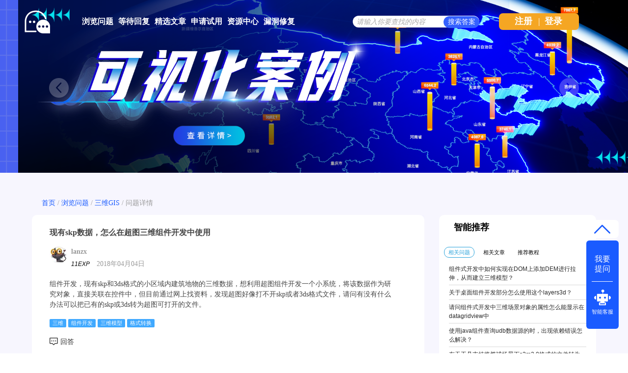

--- FILE ---
content_type: text/html; charset=utf-8
request_url: https://qa.supermap.com/21617
body_size: 6431
content:
<!DOCTYPE html>
<html>
	<!-- Powered by Shawn Kong  base on question2answer - //www.question2answer.org/ -->
	<head>
		<meta charset="utf-8">
		<script>
			var _hmt = _hmt || [];
			(function() {
			  var hm = document.createElement("script");
			  hm.src = "https://hm.baidu.com/hm.js?4df4bb2271b7dce37eb56b0f69cfe5a6";
			  var s = document.getElementsByTagName("script")[0]; 
			  s.parentNode.insertBefore(hm, s);
			})();
		</script>
		<title>现有skp数据，怎么在超图三维组件开发中使用 - SuperMap技术问答社区</title>
		<meta name="description" content="组件开发，现有skp和3ds格式的小区域内建筑地物的三维数据，想利用超图组件开发一个小系统，将该数据作为研究对象，直接关联在控件中，但目前通过网上找资料，发现超图好像打不开skp或者3ds格式文件，请问有没有什么办法可以把已有的skp或3ds转为超图可打开的文件。">
		<meta name="keywords" content="现有skp数据,怎么在超图三维组件开发中使用">
		<link rel="stylesheet" href="./qa-theme/Snow/qa-styles.css?1.7.4">
		<link rel="canonical" href="http://ask.supermap.com/21617">
		<link rel="search" type="application/opensearchdescription+xml" title="SuperMap技术问答社区" href="./opensearch.xml">
		<link rel="shortcut icon" href="http://www.supermap.com/favicon.ico" type="image/x-icon">
		<link href="https://cdn.bootcss.com/highlight.js/9.12.0/styles/monokai-sublime.min.css" rel="stylesheet">
		<script>
		var qa_root = '.\/';
		var qa_request = 21617;
		</script>
		<script src="./qa-content/jquery-1.11.3.min.js"></script>
		<script src="./qa-content/qa-page.js?1.7.4"></script>
		<script src="./qa-content/qa-question.js?1.7.4"></script>
		<script src="https://cdn.bootcss.com/highlight.js/9.12.0/highlight.min.js"></script>
		<style>
			
		</style>
		<style>
.wmd-button > span { background-image: url('./qa-plugin/markdown-editor/pagedown/wmd-buttons.png') }

		/* Markdown editor styles */

.wmd-button-bar {
	width: 100%;
	padding: 5px 0;
}
.wmd-input {
	/* 604 */
	width: 598px;
	height: 250px;
	margin: 0 0 10px;
	padding: 2px;
	border: 1px solid #ccc;
}
.wmd-preview {
	/* 604 */
	width: 584px;
	margin: 10px 0;
	padding: 8px;
	border: 2px dashed #ccc;
}

.qa-q-view-content pre,
.qa-a-item-content pre,
.wmd-preview pre {
	overflow: auto;
	width: 100%;
	max-height: 400px;
	padding: 0;
	border-width: 1px 1px 1px 3px;
	border-style: solid;
	border-color: #ddd;
	background-color: #eee;
}
pre code {
	display: block;
	padding: 8px;
}

.wmd-button-row {
	position: relative;
	margin: 0;
	padding: 0;
	height: 20px;
}

.wmd-spacer {
	width: 1px;
	height: 20px;
	margin-left: 14px;
	position: absolute;
	background-color: Silver;
	display: inline-block;
	list-style: none;
}

.wmd-button {
	width: 20px;
	height: 20px;
	padding-left: 2px;
	padding-right: 3px;
	position: absolute;
	display: inline-block;
	list-style: none;
	cursor: pointer;
}

.wmd-button > span {
	/* note: background-image is set in plugin script */
	background-repeat: no-repeat;
	background-position: 0px 0px;
	width: 20px;
	height: 20px;
	display: inline-block;
}

.wmd-spacer1 {
	left: 50px;
}
.wmd-spacer2 {
	left: 175px;
}
.wmd-spacer3 {
	left: 300px;
}

.wmd-prompt-background {
	background-color: #000;
}
.wmd-prompt-dialog {
	border: 1px solid #999;
	background-color: #f5f5f5;
}
.wmd-prompt-dialog > div {
	font-size: 0.8em;
}
.wmd-prompt-dialog > form > input[type="text"] {
	border: 1px solid #999;
	color: black;
}
.wmd-prompt-dialog > form > input[type="button"] {
	border: 1px solid #888;
	font-size: 11px;
	font-weight: bold;
}

		</style>


	</head>
	<body
		class="qa-template-question qa-category-5 qa-body-js-off"
		>
		<script>
			var b=document.getElementsByTagName('body')[0];
			b.className=b.className.replace('qa-body-js-off', 'qa-body-js-on');
			isNotShouDIv()
		</script>
		<div class="body-main">
			<div class="unslider-main">
				<div class="my-banner-img"><ul><li><a href="https://www.supermapol.com/web/pricing/triallicense" target="_new"><img style="width:100%;" src="https://qa.supermap.com/qa-theme/Snow/images/new202202/banner-triallicense.png"></a></li><li><a href="http://edu.supermap.com/#/" target="_new"><img style="width:100%;" src="https://qa.supermap.com/qa-theme/Snow/images/new202202/banner-productLiterature.png"></a></li><li><a href="https://www.supermapol.com/develop-center/baseMap/index" target="_new"><img style="width:100%;" src="https://qa.supermap.com/qa-theme/Snow/images/new202202/banner-develop-center.png"></a></li><li><a href="http://www.giscontest.com/cn/list-116.aspx" target="_new"><img style="width:100%;" src="https://qa.supermap.com/qa-theme/Snow/images/new202202/banner-efficientGISCompetition.jpg"></a></li><li><a href="https://mp.weixin.qq.com/s/S_9p067CasYTfQKzndKh-w" target="_new"><img style="width:100%;" src="https://qa.supermap.com/qa-theme/Snow/images/new202202/banner-GIScertification.png"></a></li></ul></div>
				
			</div>
			<div class="qam-login-bar"><div class="qam-login-group">
					<div class="my-logo">
					<div class="my-logo-img"></div>
					<div class="qa-nav-main">
						<ul class="qa-nav-main-list">
							<li class="qa-nav-main-item qa-nav-main-questions">
								<a href="./questions" class="qa-nav-main-link">浏览问题</a>
							</li>
							<li class="qa-nav-main-item qa-nav-main-custom-8">
								<a href="./unanswered" class="qa-nav-main-link">等待回复</a>
							</li>
							<li class="qa-nav-main-item qa-nav-main-custom-6">
								<a href="http://blog.csdn.net/supermapsupport" class="qa-nav-main-link" target="_blank">精选文章</a>
							</li>
							<li class="qa-nav-main-item qa-nav-main-custom-9">
								<a href="https://www.supermapol.com/web/pricing/triallicense" class="qa-nav-main-link" target="_blank">申请试用</a>
							</li>
							<li class="qa-nav-main-item qa-nav-main-custom-5">
								<a href="https://www.supermap.com/support" class="qa-nav-main-link" target="_blank">资源中心</a>
							</li>
							<li class="qa-nav-main-item qa-nav-main-custom-21">
								<a href="https://www.supermap.com/support/#/cvelist" class="qa-nav-main-link" target="_blank">漏洞修复</a>
							</li>
						</ul>
						<div class="qa-nav-main-clear">
						</div>
					</div>
					<form class="qam-login-form" action="./login?to=21617" method="post">
						<input type="submit" value="登录" class="qa-form-tall-button qa-form-tall-button-login2" name="dologin">
					</form>
					<div class="qa-search">
						<form method="get" action="./questions/search">
							
							<input id="q_search" placeholder="请输入你要查找的内容" type="text" name="q" value="" class="qa-search-field">
							<input type="submit" value="搜索答案" class="qa-search-button">
						</form>
					</div>
					<div class="qa-nav-user">
						
						<div class="qa-logged-in">
							
						</div>
						<ul class="qa-nav-user-list">
							<li class="qa-nav-user-item qa-nav-user-register">
								<a href="./register?to=21617" class="qa-nav-user-link">注册</a>
							</li>
							
							<span class="verticalLine">|</span>
							<li class="login_style_li"><a class="login_style_a" href="https://qa.supermap.com/login?to=">登录</a></li>
						</ul>
						<div class="qa-nav-user-clear">
						</div>
					</div>
			</div></div>
			<div class="qa-body-wrapper">
				
				<div class="qa-header">
					<div class="qa-logo">
						<a href="./" class="qa-logo-link">SuperMap技术问答社区</a>
					</div>
					<div class="qa-header-clear">
					</div>
				</div> <!-- END qa-header -->
				
				<div class="qa-main-shadow">
					
					<div class="my-float-ask-robert">
						<a onclick="myFloatGoTop()" >
						<div class="my-float-ask-robert-top" > <div class="my-float-ask-robert-child-triangle"></div></div> </a>
						<div class="my-float-ask-robert-child-ask-robert">
							<a href="https://qa.supermap.com/ask"> <div class="my-float-ask-robert-child-ask-robert-ask">
									<span>我要<br>提问</span>
								</div></a>
								<div class="my-float-ask-robert-child-ask-robert-2"></div>
								<a href="http://edu.supermap.com:8600/jiqiren/qa.html" target="_blank"><div class="my-float-ask-robert-child-ask-robert-robert">
										<div class="my-float-ask-robert-child-ask-robert-robert-img"></div>
										<span class="my-float-ask-robert-child-ask-robert-robert-span">智能客服</span>
								</div></a>
							</div>
						</div>
						<div class="qa-main-wrapper">
							
							<div class="question-info-title-main" style="margin-bottom:10px">
								<div class="question-info-title">
									<a href="https://qa.supermap.com/">首页</a> / 
									<a href="https://qa.supermap.com/questions/">浏览问题</a> / 
									<a href="https://qa.supermap.com/questions/3dgis">三维GIS</a> / 
									<span>问题详情</span>
								</div>
							</div>
							<div class="qa-main-b">
								<div class="qa-main">
									<div class="qa-part-q-view">
										<div class="qa-q-view  hentry question" id="q21617">
											<form method="post" action="./21617">
												<input type="hidden" name="code" value="0-1769363340-b4fccaff7f116fb24a08bcf5084175730db694e2">
											</form>
											<div class="qa-q-view-main">
												<div class="qa-q-view-main-title">
													现有skp数据，怎么在超图三维组件开发中使用
													<div style="float:right"><form  >
															<input type="hidden" id="favorite-code" name="code" value= >
															
															
													</form></div>
												</div>
												<form method="post" action="./21617">
													<span class="qa-q-view-avatar-meta">
														<span class="qa-q-view-avatar">
															<a href="./user/lanzx" class="qa-avatar-link"><img src="./?qa=image&amp;qa_blobid=1688367184747907846&amp;qa_size=36" width="36" height="36" class="qa-avatar-image" alt=""></a>
														</span>
														<div style="display: flex;flex-direction: column;align-items: center;width: 100%;"><div class="question-editer-info" style="float:left;margin-top:10px; width: 100%;">
																<span style="text-align:left;margin-left: 0;margin-right: auto;"><a href="./user/lanzx">lanzx</a>
																	
																</span>
															</div>
															<div style="margin-left: 0;margin-right: auto;margin-top: 3px;"><span style="font-size:12px;font-weight:500;font-style:italic">11EXP</span>
																<span class="q-info-time-data"  ><span class="published"><span class="value-title" title="2018年04月04日 21:56:33">2018年04月04日</span></span></span>
														</div></div>
													</span>
													<div class="qa-q-view-content">
														<a name="21617"></a><div class="entry-content">组件开发，现有skp和3ds格式的小区域内建筑地物的三维数据，想利用超图组件开发一个小系统，将该数据作为研究对象，直接关联在控件中，但目前通过网上找资料，发现超图好像打不开skp或者3ds格式文件，请问有没有什么办法可以把已有的skp或3ds转为超图可打开的文件。</div>
													</div>
													<div class="qa-q-view-tags">
														<ul class="qa-q-view-tag-list">
															<li class="qa-q-view-tag-item"><a href="./tag/%E4%B8%89%E7%BB%B4" rel="tag" class="qa-tag-link">三维</a></li>
															<li class="qa-q-view-tag-item"><a href="./tag/%E7%BB%84%E4%BB%B6%E5%BC%80%E5%8F%91" rel="tag" class="qa-tag-link">组件开发</a></li>
															<li class="qa-q-view-tag-item"><a href="./tag/%E4%B8%89%E7%BB%B4%E6%A8%A1%E5%9E%8B" rel="tag" class="qa-tag-link">三维模型</a></li>
															<li class="qa-q-view-tag-item"><a href="./tag/%E6%A0%BC%E5%BC%8F%E8%BD%AC%E6%8D%A2" rel="tag" class="qa-tag-link">格式转换</a></li>
														</ul>
													</div>
													<div class="qa-q-view-buttons">
														<input name="q_doanswer" id="q_doanswer" onclick="return qa_toggle_element('anew')" value="回答" title="回答该问题" type="submit" class="qa-form-light-button qa-form-light-button-answer">
													</div>
													
													<div class="qa-q-view-c-list" style="display:none;" id="c21617_list">
													</div> <!-- END qa-c-list -->
													
													<input type="hidden" name="code" value="0-1769363340-0c2dfcadb06f8623bbb94be34be4c9e39fe8713a">
													<input type="hidden" name="qa_click" value="">
												</form>
												<div class="qa-c-form">
												</div> <!-- END qa-c-form -->
												
											</div> <!-- END qa-q-view-main -->
											<div class="qa-q-view-clear">
											</div>
										</div> <!-- END qa-q-view -->
										
									</div>
									<div class="qa-part-a-form">
										<div class="qa-a-form" id="anew" style="display:none;">
											<h2 class="part_title-h2">请 <a href="./login?to=21617">登录</a> 或者 <a href="./register?to=21617">注册</a> 后回答这个问题。</h2>
										</div> <!-- END qa-a-form -->
										
									</div>
									<div class="qa-part-a-list">
										<h2 class="part_title-h2" id="a_list_title">1个回答</h2>
										<div class="qa-a-list" id="a_list">
											
											<div class="qa-a-list-item  hentry answer" id="a21625">
												<form method="post" action="./21617">
												</form>
												<div class="qa-a-item-main">
													<form method="post" action="./21617">
														<div class="qa-a-item-content">
															<a name="21625"></a><div class="entry-content">有相关插件可以实现 将其转为dae格式 在supermap中可以打开dae文件格式 详细步骤如下链接http://support.supermap.com.cn:8090/webgl/examples/TopicDoc/LoadGltfModel_OperateTopic.html#01ExportDAE</div>
														</div>
														<span class="qa-a-item-avatar-meta">
															<span class="qa-a-item-avatar">
																<a href="./user/%E5%8D%97%E9%A3%8E%E8%BF%87%E5%A2%83" class="qa-avatar-link"><img src="./?qa=image&amp;qa_blobid=1688367184747907846&amp;qa_size=36" width="36" height="36" class="qa-avatar-image" alt=""></a>
															</span>
															<div style="display: flex;flex-direction: column;align-items: center;width: 100%;"><div class="question-editer-info" style="float:left;margin-top:10px; width: 100%;">
																	<span style="text-align:left;margin-left: 0;margin-right: auto;"><a href="./user/南风过境">南风过境</a>
																		
																	</span>
																	<div class="question-info-favor-opposition">
																		<div class="question-info-favor-opposition-div" ><a onclick="return qa_vote_click(this);" value="+" name="vote_21625_1_a21625"><img src="https://qa.supermap.com/qa-theme/Snow/images/new202202/question-info/check-not-favor.png" ></a><span id="question-info-favor-opposition-span-upvotes" class="question-info-favor-opposition-span"></span></div><div class="question-info-favor-opposition-div" ><a onclick="return qa_vote_click(this);" value="-" name="vote_21625_-1_a21625"><img src="https://qa.supermap.com/qa-theme/Snow/images/new202202/question-info/check-not-opposition.png" ></a><span id="question-info-favor-opposition-span-downvotes" class="question-info-favor-opposition-span"></span></div>
																		<input id="question-info-favor-hidden-code" type="hidden" name="code" value="0-1769363340-b4fccaff7f116fb24a08bcf5084175730db694e2" >
																	</div>
																</div>
																<div style="margin-left: 0;margin-right: auto;margin-top: 3px;"><span style="font-size:12px;font-weight:500;font-style:italic">16EXP</span>
																	<span class="q-info-time-data"  ><span class="published"><span class="value-title" title="2018年04月06日 23:57:21">2018年04月06日</span></span></span>
															</div></div>
														</span>
														<div class="qa-a-item-buttons">
															<input name="a21625_docomment" onclick="return qa_toggle_element('c21625')" value="评论" title="评论这条回答" type="submit" class="qa-form-light-button qa-form-light-button-comment">
														</div>
														
														<div class="qa-a-item-c-list" id="c21625_list">
															<div class="qa-c-list-item  hentry comment" id="c21662">
																<div class="qa-c-item-content">
																	<a name="21662"></a><div class="entry-content">涨知识了，谢谢</div>
																</div>
																<div class="qa-c-item-footer">
																	<span class="qa-c-item-avatar-meta">
																		<span class="qa-c-item-avatar">
																			<a href="./user/lanzx" class="qa-avatar-link"><img src="./?qa=image&amp;qa_blobid=1688367184747907846&amp;qa_size=36" width="36" height="36" class="qa-avatar-image" alt=""></a>
																		</span>
																		<div style="display: flex;flex-direction: column;align-items: center;width: 100%;"><div class="question-editer-info" style="float:left;margin-top:10px; width: 100%;">
																				<span style="text-align:left;margin-left: 0;margin-right: auto;"><a href="./user/lanzx">lanzx</a>
																					
																				</span>
																			</div>
																			<div style="margin-left: 0;margin-right: auto;margin-top: 3px;"><span style="font-size:12px;font-weight:500;font-style:italic">11EXP</span>
																				<span class="q-info-time-data"  ><span class="published"><span class="value-title" title="2018年04月08日 16:16:04">2018年04月08日</span></span></span>
																		</div></div>
																	</span>
																	<div class="qa-c-item-buttons">
																		<input name="a21625_docomment" onclick="return qa_toggle_element('c21625')" value="回复" title="回复这条评论" type="submit" class="qa-form-light-button qa-form-light-button-comment">
																	</div>
																</div>
																<div class="qa-c-item-clear">
																</div>
															</div> <!-- END qa-c-item -->
														</div> <!-- END qa-c-list -->
														
														<input type="hidden" name="code" value="0-1769363340-cd17cf21f4cb93a617164af18b32cd85bc90ec88">
														<input type="hidden" name="qa_click" value="">
													</form>
													<div class="qa-c-form" id="c21625" style="display:none;">
														<h2 class="part_title-h2">请 <a href="./login?to=21617">登录</a> 或者 <a href="./register?to=21617">注册</a> 后再添加评论。</h2>
													</div> <!-- END qa-c-form -->
													
												</div> <!-- END qa-a-item-main -->
												<div class="qa-a-item-clear">
												</div>
											</div> <!-- END qa-a-list-item -->
											
										</div> <!-- END qa-a-list -->
										
									</div>
								</div> <!-- END qa-main -->
								
							</div>
							<div class="qa-sidepanel">
								<div class="qa-widgets-side qa-widgets-side-top">
									<div class="qa-widget-side qa-widget-side-top">
										<div class="qa-related-qs">
											<h2 style="margin-top:0; margin-bottom:15px; padding-top:0;">
												智能推荐
											</h2>
											<div id="qa-related-qs-mybox"><div id="qs-mybox-tab-link"><span class="my-ques my-ques-active" id="qs-list-link-ques">相关问题</span><span id="qs-list-link-article" class="my-ques">相关文章</span><span id="qs-list-link-video"  class="my-ques">推荐教程</span></div>
												<div id="qs-mybox-tab-content"><ul class="qa-related-q-list qs-mybox-tab-item" id="qs-list-item-ques">
														<li class="qa-related-q-item"><a href="./91254">组件式开发中如何实现在DOM上添加DEM进行拉伸，从而建立三维模型？</a></li>
														<li class="qa-related-q-item"><a href="./39219">关于桌面组件开发部分怎么使用这个layers3d？</a></li>
														<li class="qa-related-q-item"><a href="./108521">请问组件式开发中三维场景对象的属性怎么能显示在datagridview中</a></li>
														<li class="qa-related-q-item"><a href="./38184">使用java组件查询udb数据源的时，出现依赖错误怎么解决？</a></li>
														<li class="qa-related-q-item"><a href="./145379">有无工具支持将椭球场景下s3m3.0格式的文件转为3dtiles</a></li>
														<li class="qa-related-q-item"><a href="./101155">C#组件开发模型数据导出</a></li>
														<li class="qa-related-q-item"><a href="./21278">组件式开发，实现替换bim图元</a></li>
														<li class="qa-related-q-item"><a href="./107462">组件三维开发如何实现按指定的函数生成三维线？</a></li>
											</ul></div></div>
										</div>
									</div>
								</div>
								
								<div class="hot-articles">
									<div class="hot-articles-top">
										<img style="width:20px;height23px" src="https://qa.supermap.com/qa-theme/Snow/images/new202202/artices-book.png">
											<span style="margin-left:20px">热门文章</span>
										</div>
										<div class="hot-articles-content" id="hot-articles-content"></div>
										<div class="hot-articles-bootom"><a href="//blog.csdn.net/supermapsupport" target="_blank">查看更多></a></div>
									</div>
									<script type="text/javascript">getCSDNSuperMapSupportHOTArticles("hot-articles-content")
									</script>
									<div class="r-QAcode">
										<div class="r-QAcode-title">关注我们</div>
										<img src="https://qa.supermap.com/qa-theme/Snow/images/new202202/QR-code-917.png">
										<img src="https://qa.supermap.com/qa-theme/Snow/images/new202202/QR-code-online.png">
									</div>
								</div>
								
								<div class="body-bottom-main"><div class="body-bottom-main-div">
										<div class="body-bottom-main-content">
											<div class="body-bottom-main-content-top">
												<img src="https://qa.supermap.com/qa-theme/Snow/images/new202202/supermapLOGO-m.png" >
											</div>
											<div class="body-bottom-main-content-body">
												<a href="https://www.supermap.com/cn/" target="_blank">超图软件官网</a>
												<a style="margin-left:52px" href="http://www.supermapol.com/" target="_blank">SuperMap Online</a>
												<a style="margin-left:52px" href="http://chaotuyun.dituhui.com/" target="_blank">地图慧</a>
												<a style="margin-left:52px" href="https://qa.supermap.com/help" target="_blank">帮助中心</a>
												<a style="margin-left:52px" href="https://qa.supermap.com/copyright" target="_blank">备案信息</a>
												<a style="margin-left:52px" href="https://www.supermap.com/support/#/resourcecenter?from=supermap" target="_blank">技术资源中心</a>
											</div>
										</div>
									</div>
								</div>
							</div> <!-- END main-wrapper -->
						</div> <!-- END main-shadow -->
					</div> <!-- END body-wrapper -->
					<script>
var _hmt = _hmt || [];
(function() {
//baidu statistics
  var hm = document.createElement("script");
  hm.src = "//hm.baidu.com/hm.js?c97e7f4a53baaac97a48607c6e2c533b";
  var s = document.getElementsByTagName("script")[0];
  s.parentNode.insertBefore(hm, s);
//baidu Promotion
   var bp = document.createElement('script');
    var curProtocol = window.location.protocol.split(':')[0];
    if (curProtocol === 'https') {
        bp.src = 'https://zz.bdstatic.com/linksubmit/push.js';        
    }
    else {
        bp.src = 'http://push.zhanzhang.baidu.com/push.js';
    }
  s.parentNode.insertBefore(bp, s);
})();

</script>
<link href="/qa-content/unslider/2.0.3/unslider.css" rel="stylesheet">
<script src="/qa-content/unslider/2.0.3/unslider-min.js"></script>
					<div style="position:absolute; left:-9999px; top:-9999px;">
						<span id="qa-waiting-template" class="qa-waiting">...</span>
					</div>
				</div>
			</body>
			<!-- Powered by Shawn Kong  base on question2answer - //www.question2answer.org/ -->
		</html>
<!--
It's no big deal, but your HTML could not be indented properly. To fix, please:
1. Use this->output() to output all HTML.
2. Balance all paired tags like <td>...</td> or <div>...</div>.
3. Use a slash at the end of unpaired tags like <img/> or <input/>.
Thanks!
-->
